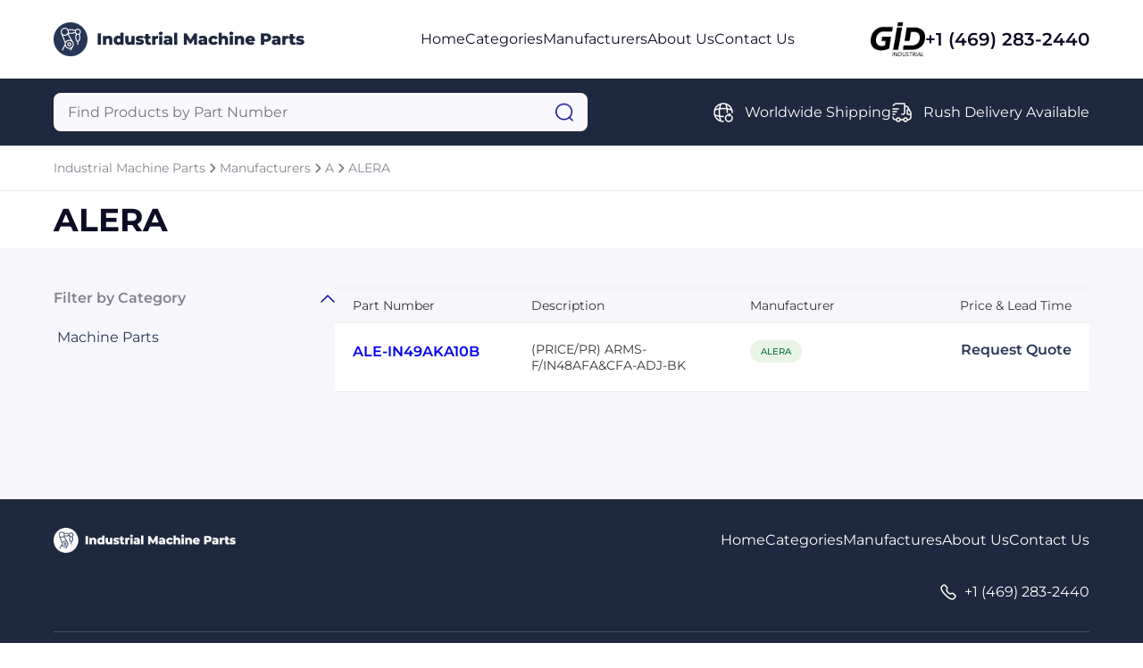

--- FILE ---
content_type: text/html; charset=utf-8
request_url: https://www.industrialmachineparts.net/manufacturers/alera
body_size: 3888
content:




<!DOCTYPE html>
<html lang="en">

<head prefix="og: http://ogp.me/ns#">
	<meta charset="UTF-8" />
	<meta name="viewport" content="width=device-width, initial-scale=1.0" />
	
    <meta name="description" content="Browse ALERA parts at Industrial Machine Parts." />
    <meta property="og:description" content="Browse ALERA parts at Industrial Machine Parts." />

	<title>ALERA - Industrial Machine Parts</title>
	<link rel="stylesheet" href="/sitefiles/industrialmachineparts/site.css" />
	<link rel="stylesheet" href="/css/global.css" />
	
    <link rel="stylesheet" href="/css/products-by-category.css?12121" />
    <link rel="stylesheet" href="/css/products-by-category.responsive.css" />
    <link rel="stylesheet" href="/css/request-quote.css" />



	<link rel="shortcut icon" type="image/png" href="/sitefiles/industrialmachineparts/favicon.png" />
</head>

<body>
	<script src="/lib/jquery/dist/jquery.js"></script>
	<script src="/js/jquery.blockUI.js"></script>
	<script src="/lib/EasyAutocomplete/dist/jquery.easy-autocomplete.js"></script>

	




<div class="block"></div>
    <nav class="navbar row-center-between">
    <a class="navbar-left" href="https://www.industrialmachineparts.net">
        <img src="/sitefiles/industrialmachineparts/logo.png" alt="logo" />
        </a>
        <ul class="navbar-center row-center-unset">
            <li>
            <a href="https://www.industrialmachineparts.net">Home</a>
            </li>
            <li>
            <a href="https://www.industrialmachineparts.net/categories">Categories</a>
            </li>
                <li>
                    <a href="https://www.industrialmachineparts.net/manufacturers">Manufacturers</a>
                </li>
            <li>
            <a href="https://www.industrialmachineparts.net/about">About Us</a>
            </li>
            <li>
            <a href="https://www.industrialmachineparts.net/contact">Contact Us</a>
            </li>
        </ul>
        <div class="navbar-right row-center-unset">
        <img src="/assets/images/industrial.png" alt="GID logo" />
            <a href="">+1 (469) 283-2440</a>
        </div>
    <img class="menu" src="/assets/images/menu.png" alt="menu" />
    </nav>

    <section class="menu-content">
        <div>
        <a href="https://www.industrialmachineparts.net">Home</a>
        <a href="https://www.industrialmachineparts.net/categories">Categories</a>
        <a href="https://www.industrialmachineparts.net/manufacturers">Manufacturers</a>
        <a href="https://www.industrialmachineparts.net/about">About Us</a>a
        <a href="https://www.industrialmachineparts.net/contact">Contact Us</a>a
            <div class="row-center-unset">
            <img src="/assets/images/logo-footer.png" alt="logo footer" />
                <a href="">+1 (469) 283-2440</a>
            </div>
        </div>
    </section>

    <section class="search row-center-between">
        <div class="search-form">
        <form id="searchForm" action="https://www.industrialmachineparts.net/search">
            <input type="hidden" id="hdnAutoCompleteUrl" value="https://www.industrialmachineparts.net/autocomplete/products" />
            <input type="text" name="query" id="searchQuery" placeholder="Find Products by Part Number" aria-label="Query" maxlength="80" autocomplete="off" autocorrect="off" />
            <img src="/assets/images/search.png" alt="search" onClick="javascript:document.forms[0].submit();" style="cursor: pointer;" />
        </form>
        </div>
        <div class="search-list row-center-unset">
            <div class="search-item row-center-unset">
            <img src="/assets/images/global.png" alt="global" />
                <p>Worldwide Shipping</p>
            </div>
            <div class="search-item row-center-unset">
            <img src="/assets/images/truck-fast.png" alt="truck fast" />
                <p>Rush Delivery Available</p>
            </div>
</div>
        </div>
    </section>



<section class="breadcrum row-center-unset">
		<a href="https://www.industrialmachineparts.net">Industrial Machine Parts</a>
			<img src="/assets/images/chervon-right.png" alt="chervon right" />
		<a href="https://www.industrialmachineparts.net/manufacturers">Manufacturers</a>
			<img src="/assets/images/chervon-right.png" alt="chervon right" />
		<a href="https://www.industrialmachineparts.net/manufacturers-a">A</a>
			<img src="/assets/images/chervon-right.png" alt="chervon right" />
		<a href="https://www.industrialmachineparts.net/manufacturers/alera">ALERA</a>
</section>




<section class="title row-center-between">
                        <h1>ALERA </h1>

	<div class="filter-mobile row-center-unset open-modal" data-modal="filter">
		<p>FILTER</p>
		<img src="/assets/images/filter.png" alt="sort" />
	</div>
</section>


<section class="content">
    <div class="row-center-between">
        <div class="filter-collapse">
            <div class="collapse-item active">
                <div class="header row-center-between">
                    <p>Filter by Category</p>
                    <img src="/assets/images/chervon-down.png" alt="chervon down" />
                </div>
                <div class="body">

                            <a href="https://www.industrialmachineparts.net/manufacturers/alera?category=machine_parts">Machine Parts</a>
                </div>
            </div>



        </div>
        <div class="list-products">

<section class="pagination row-center-unset">

</section>
            <div class="table">
                <div class="table-header row-center-between">
                    <span class="first-col">Part Number</span>
                    <span class="second-col">Description</span>
                    <span class="third-col">Manufacturer</span>
                    <span class="fourth-col open-modal" data-modal="request-quote">Price & Lead Time</span>
                </div>
                    <div class="table-item row-center-between">
                        <span class="first-col"><a href="https://www.industrialmachineparts.net/alera/ale-in49aka10b">ALE-IN49AKA10B</a></span>
                        <span class="second-col">(PRICE/PR) ARMS-F/IN48AFA&CFA-ADJ-BK</span>
                        <span class="third-col"><a href="https://www.industrialmachineparts.net/manufacturers/alera">ALERA</a></span>
                        <span class="fourth-col open-modal" data-modal="request-quote" data-partnumber="ALE-IN49AKA10B" data-key="5898143" data-manufacturer="ALERA"
                              data-category="Machine Parts &#xBB; Assembly for Machine">Request Quote</span>
                    </div>

            </div>


<section class="pagination row-center-unset">

</section>

        </div>
    </div>
</section>



<div id="request-quote" class="modal">
    <div class="modal-content">
        <div class="modal-header row-center-between">
            <p>Request a Quote</p>
            <img src="/assets/images/close.png" alt="close" class="close-modal" data-modal="request-quote" />
        </div>




<form id="request-quote-form">
    

    
        <div class="form-section">
            <p>Part information</p>

            <div class="form-fields row-center-between">
                <div class="form-item">
                    <label>Part Number<span>*</span></label>
                        <input name="partNumber" id="partNumber" placeholder="Enter part number" />
                    <img class="icon-invalid" src="/assets/images/icon_invalid_input.svg" />
                    <p>Error Message</p>
                </div>
                <div class="form-item">
                    <label>Manufacturer<span>*</span></label>
                        <input name="manufacturer" id="manufacturer1" placeholder="Enter manufacturer" />
                    <img class="icon-invalid" src="/assets/images/icon_invalid_input.svg" />
                    <p>Error Message</p>
                </div>
            </div>
        </div>

        <div class="form-section">
            <p>Your contact information</p>

            <div class="form-fields row-center-between">
                <div class="form-item">
                    <label>Full name <span>*</span></label>
                    <input name="fullName" id="fullName" placeholder="Enter you full name" />
                    <img class="icon-invalid" src="/assets/images/icon_invalid_input.svg" />
                    <p>Error Message</p>
                </div>
                <div class="form-item">
                    <label>Email <span>*</span></label>
                    <input name="email" id="email" placeholder="Enter your your email" />
                    <img class="icon-invalid" src="/assets/images/icon_invalid_input.svg" />
                    <p>Error Message</p>
                </div>
                <div class="form-item">
                    <label>Job title <span>*</span></label>
                    <input name="position" id="position" placeholder="Enter your job title" />
                    <img class="icon-invalid" src="/assets/images/icon_invalid_input.svg" />
                    <p>Error Message</p>
                </div>
                <div class="form-item">
                    <label>Phone <span>*</span></label>
                    <input name="phone" id="phone" placeholder="Enter your phone" />
                    <img class="icon-invalid" src="/assets/images/icon_invalid_input.svg" />
                    <p>Error Message</p>
                </div>
            </div>
        </div>
        <div class="form-section">
            <p>Your company / organization</p>
            <div class="form-fields row-center-between">
                <div class="form-item">
                    <label>Name <span>*</span></label>
                    <input name="company" id="company" placeholder="Enter your company name" />
                    <img class="icon-invalid" src="/assets/images/icon_invalid_input.svg" />
                    <p>Error Message</p>
                </div>
                <div class="form-item">
                    <label>Type <span>*</span></label>
                    <select id="customerType" name="customerType">
                        <option value="" selected="selected" disabled="disabled">
                            Select Customer Type
                        </option>
                        <option value="Corporate End User">Corporate End User</option>
                        <option value="Value-Added Reseller">Value-Added Reseller</option>
                        <option value="Reseller">Reseller</option>
                        <option value="Broker">Broker</option>
                        <option value="Agent">Agent</option>
                        <option value="Manufacturer">Manufacturer</option>
                        <option value="Distributor">Distributor</option>
                        <option value="Government">Government</option>
                        <option value="Military">Military</option>
                        <option value="Educational">Educational</option>
                        <option value="Contractor">Contractor</option>
                        <option value="Other">Other</option>
                    </select>
                    <img class="icon-invalid" src="/assets/images/icon_invalid_input.svg" />
                    <p>Error Message</p>
                </div>
            </div>
        </div>
        <div class="form-section">
            <p>Your requirement</p>
            <div class="form-fields row-center-between">
                <div class="form-item">
                    <label>Delivery <span>*</span></label>
                    <select id="requiredDeliveryWeeks" name="requiredDeliveryWeeks">
                        <option value="" selected="selected" disabled="disabled">
                            Select delivery
                        </option>
                        <option value="0">Immediate</option>
                        <option value="1">1 week</option>
                        <option value="2">2 weeks</option>
                        <option value="3">3 weeks</option>
                        <option value="4">4+ weeks</option>
                    </select>
                    <p>Error Message</p>
                </div>
                <div class="form-item">
                    <label>Quantity <span>*</span></label>
                <input id="quantity" name="quantity" placeholder="Enter quantity" type="number" name="quantity" id="quantity" min="1" max="99999999" step="1" />
                    <img class="icon-invalid" src="/assets/images/icon_invalid_input.svg" />
                    <p>Error Message</p>
                </div>
                <div class="form-item form-item-full">
                    <label>Comments </label>
                    <textarea id="comments" name="comments" placeholder="Enter your comments" rows="2"></textarea>
                    <img class="icon-invalid" src="/assets/images/icon_invalid_input.svg" />
                    <p>Error Message</p>
                </div>
            </div>
        </div>


        <div class="form-submit row-center-between">
            <div>
                <p>
                By sending us your information, you agree to our <a href="https://www.industrialmachineparts.net/privacy" target="_blank">Privacy Policy</a>
                </p>
                <p>
                    You will not receive unsolicited
                    communications
                </p>
            </div>

                <input type="hidden" name="key" id="hdnKey" />
                <input type="hidden" name="category" id="hdnCategory" />
            <input type="hidden" name="hdnRedirectUrl" id="hdnRedirectUrl" value="https://www.industrialmachineparts.net/request-quote" />
            <button onsubmit="submitRequestQuoteForm()">Submit Request</button>
        </div>
    



</form>


    <div id="request-quote-form-success">
        <p>The quote request <span id="quoteId"></span> has been received</p>
        <img src="/assets/images/icon_success.svg" />
    </div>

        
        <div id="btn-close-modal-success">
            <div class="close-modal btn-close" data-modal="request-quote">
                <p>Close</p>
            </div>
        </div>
    </div>
</div>

<footer class="footer">
    <div class="footer-content">
        <div class="row-center-between">
            <img src="/sitefiles/industrialmachineparts/footer-logo.png" alt="footer logo" />
            <div class="footer-menu row-center-unset">
                <a href="https://www.industrialmachineparts.net">Home</a>
                <a href="https://www.industrialmachineparts.net/categories">Categories</a>
<a href="https://www.industrialmachineparts.net/manufacturers">Manufactures</a>                <a href="https://www.industrialmachineparts.net/about">About Us</a>
                <a href="https://www.industrialmachineparts.net/contact">Contact Us</a>
            </div>
        </div>
        <div class="footer-second-menu row-center-end">
            
        
            <div class="row-center-unset">
                <img src="/assets/images/call.png" alt="call" />
                <p>+1 (469) 283-2440</p>
            </div>
        </div>
        <div class="divider"></div>
        <div class="footer-end row-center-between">
            <p>Copyright © 2024 GID Holdings LLC, All Rights Reserved.</p>
            <div class="row-center-unset">
                <a>Terms & Conditions</a>
                 <div></div>
                <a href="https://www.industrialmachineparts.net/privacy">Privacy Policy</a>
            </div>
        </div>
    </div>
</footer>
<script src="/js/menu.js"></script>
<script src="/js/collapse.js"></script>
<script src="/js/modal.js?"></script>
<script src="/js/tab.js"></script>
<script src="/js/validatorquote.js"></script>
<script src="/js/submitRequestForm.js"></script>
<script src="/js/autoComplete.js"></script>
<script src="/js/slider.js"></script>
<script src="/js/carousel.js"></script>




</body>
</html>

--- FILE ---
content_type: text/css
request_url: https://www.industrialmachineparts.net/sitefiles/industrialmachineparts/site.css
body_size: 285
content:
:root {
	--primary: #283655;
	--secondary: #1e283e;
}

.header h1 {
	color: #fff;
	text-align: center;
	font-size: 70px;
	font-weight: 700;
	line-height: normal;
	margin-bottom: 40px;
}

--- FILE ---
content_type: application/javascript
request_url: https://www.industrialmachineparts.net/js/tab.js
body_size: 407
content:
document.addEventListener("DOMContentLoaded", (event) => {
  const tabs = document.querySelectorAll(".tabs a");

  tabs.forEach((tab, idx) => {
    tab.addEventListener("click", () => {
      tabs.forEach((e, i) => {
        if (idx === i) {
          tabs[i].classList.add("active");

          const target = tabs[i].dataset.filter;
          if (target) {
            document.querySelector(`#${target}`)?.classList?.add("active");
          }
        } else {
          tabs[i].classList.remove("active");

          const target = tabs[i].dataset.filter;
          if (target) {
            document.querySelector(`#${target}`)?.classList?.remove("active");
          }
        }
      });
    });
  });
});
